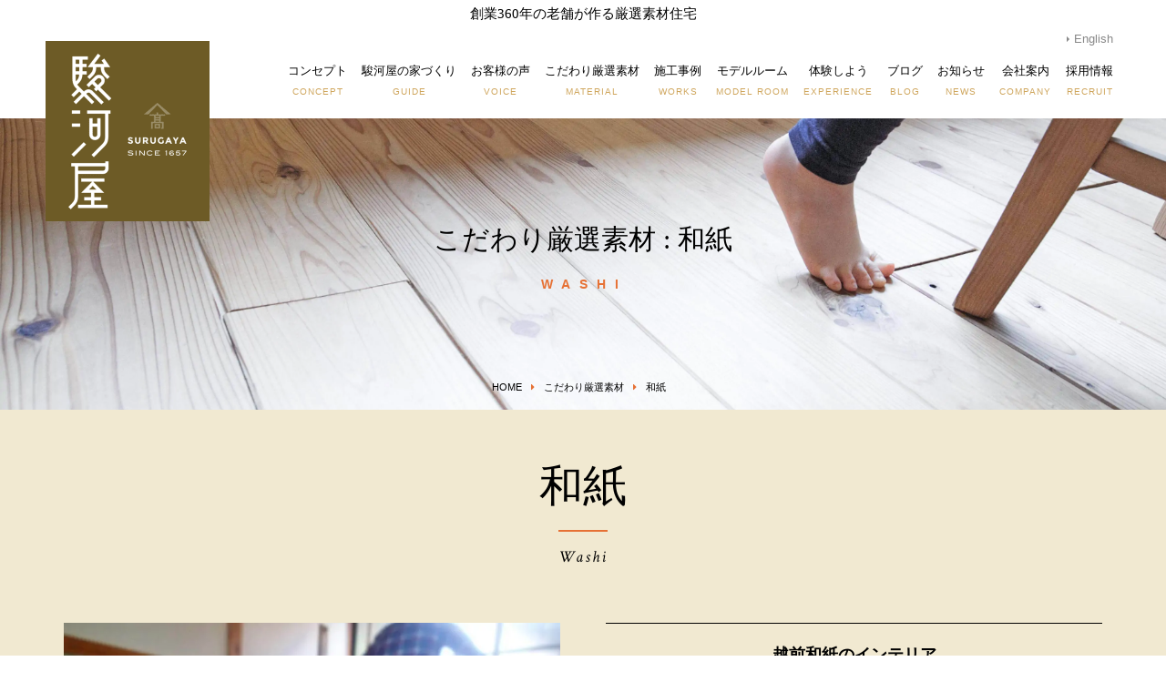

--- FILE ---
content_type: text/html; charset=UTF-8
request_url: https://surugaya-life.jp/material/washi/
body_size: 15294
content:
<!DOCTYPE html>
<html lang="ja">
<head>
  <meta charset="utf-8">
    <meta http-equiv="X-UA-Compatible" content="IE=edge,chrome=1">
  <meta name="viewport" content="width=device-width, initial-scale=1">
  
  <!-- Page Title -->
  <title>越前和紙・土佐和紙の手漉き和紙｜壁紙・ふすま・照明器具｜自然素材リノベーション（フルリフォーム）駿河屋</title>
  <!-- /Page Title -->

  <!-- Description -->
  <meta name="description" content="駿河屋では、越前和紙や土佐和紙の手漉き和紙を壁紙やふすま紙、照明器具に使うことができます。冬場の結露や、梅雨時期のカビ防止にも。シックハウスの原因になるホルムアルデヒドなどの人体に有害な揮発性物質を発生させません。こだわりの自然素材・天然素材（珪藻土・無垢・無添加・漆喰・い草・畳・和紙・塗料・布クロスなど）を使った無垢の家の注文住宅・リノベーション（フルリフォーム）・健康住宅なら東京都墨田区の駿河屋。">
  <!-- /Description -->

  <meta name="keywords" content="和紙,調湿効果,シックハウス,ホルムアルデヒド,揮発性物質,駿河屋,自然素材,リノベーション（フルリフォーム）,注文住宅,健康住宅,珪藻土,無垢,無添加,天然素材,漆喰,墨田区,東京都" />
  <meta name="classification" content="architecture,renovation,business,website,blog" />
  <meta name="Copyright" content="©Surugaya Inc."/>

  <!-- for smartphone -->
  <link href="https://surugaya-life.jp/" rel="alternate" media="only screen and (max-width: 640px)" />
  <link href="https://surugaya-life.jp/wp-content/themes/surugaya/images/152x152.jpg" rel="apple-touch-icon" sizes="152x152" />

  <!-- Facebook -->
  <meta property="og:title" content="和紙 | 家づくりをきっかけに「体と心がよろこぶ暮らし」を考える。駿河屋は、感動を創造する建築会社です。"/>
  <meta property="og:type" content="bussiness,website"/>
  <meta property="og:url" content="https://surugaya-life.jp/material/washi/" />
      <meta property="og:description" content="駿河屋では、越前和紙や土佐和紙の手漉き和紙を壁紙やふすま紙、照明器具に使うことができます。冬場の結露や、梅雨時期のカビ防止にも。シックハウスの原因になるホルムアルデヒドなどの人体に有害な揮発性物質を発生させません。こだわりの自然素材・天然素材（珪藻土・無垢・無添加・漆喰・い草・畳・和紙・塗料・布クロスなど）を使った無垢の家の注文住宅・リノベーション（フルリフォーム）・健康住宅なら東京都墨田区の駿河屋。"/>
    <meta property="og:site_name" content="駿河屋 | 自然素材・天然素材を使った注文住宅・リノベーション（リフォーム）・健康住宅なら東京都墨田区の駿河屋"/>
  <meta property="og:image" content="https://surugaya-life.jp/wp-content/uploads/2023/04/20180528_069-1200x630.jpg">

  <!-- Third Party Preload -->
  <meta http-equiv='x-dns-prefetch-control' content='on'>
  <link rel="dns-prefetch" href="//www.gstatic.com">
  <link rel="dns-prefetch" href="//ajax.googleapis.com">
  <link rel="dns-prefetch" href="//maps.googleapis.com">
  <link rel="dns-prefetch" href="//www.google.com">
  <link rel="dns-prefetch" href="//connect.facebook.net">
  <link rel="dns-prefetch" href="//www.googletagmanager.com">
  <link rel="dns-prefetch" href="//www.google-analytics.com">
  <link rel="preconnect" href="https://ajax.googleapis.com/ajax/libs/jquery/1.11.3/jquery.min.js">
  <link rel="preconnect" href="https://maps.googleapis.com/maps-api-v3/api/js/45/5/controls.js">
  <link rel="preconnect" href="https://maps.googleapis.com/maps-api-v3/api/js/45/5/map.js">
  <link rel="preconnect" href="https://maps.googleapis.com/maps-api-v3/api/js/45/5/common.js">
  <link rel="preconnect" href="https://maps.googleapis.com/maps/api/js?key=AIzaSyAUVASPASXz7GZNY6U4LxbYhg4MMp1ShjU">
  <link rel="preconnect" href="https://maps.googleapis.com/maps/api/js/ViewportInfoService.GetViewportInfo?1m6&1m2&1d35.626783664730944&2d139.70828561358812&2m2&1d35.79962095637518&2d139.90342449125095&2u13&4sen-US&5e0&6sm%40563000000&7b0&8e0&12e2&callback=_xdc_._280itc&key=AIzaSyAUVASPASXz7GZNY6U4LxbYhg4MMp1ShjU&token=180">
  <link rel="preconnect" href="https://connect.facebook.net/ja_JP/sdk.js?hash=f8fb20d34c98d55a9e270f5532089c5c">
  <link rel="preconnect" href="https://connect.facebook.net/signals/config/223241792777625?v=2.9.43&r=stable">
  <link rel="preconnect" href="https://connect.facebook.net/signals/config/471972816504299?v=2.9.43&r=stable">
  <link rel="preconnect" href="https://connect.facebook.net/en_US/fbevents.js">
  <link rel="preconnect" href="https://www.googletagmanager.com/gtm.js?id=GTM-N3PPBD6">
  <link rel="preconnect" href="https://www.google-analytics.com/analytics.js">
  
  <!-- Google Maps API の Robotoフォントを抑制 -->
  <script>
    const head = document.getElementsByTagName('head')[0]
    const insertBefore = head.insertBefore
    head.insertBefore = (newElement, referenceElement) => {
      if (newElement.href && newElement.href.indexOf('https://fonts.googleapis.com/css?family=Roboto') === 0)
        return
      insertBefore.call(head, newElement, referenceElement)
    }
  </script>
  <!-- /Google Maps API の Robotoフォントを抑制 -->

  <!-- Google Tag Manager -->
  <script>(function(w,d,s,l,i){w[l]=w[l]||[];w[l].push({'gtm.start':
  new Date().getTime(),event:'gtm.js'});var f=d.getElementsByTagName(s)[0],
  j=d.createElement(s),dl=l!='dataLayer'?'&l='+l:'';j.async=true;j.src=
  'https://www.googletagmanager.com/gtm.js?id='+i+dl;f.parentNode.insertBefore(j,f);
  })(window,document,'script','dataLayer','GTM-N3PPBD6');</script>
  <!-- End Google Tag Manager -->

  
<!-- Facebook Pixel Code -->
<script>
  !function(f,b,e,v,n,t,s)
  {if(f.fbq)return;n=f.fbq=function(){n.callMethod?
  n.callMethod.apply(n,arguments):n.queue.push(arguments)};
  if(!f._fbq)f._fbq=n;n.push=n;n.loaded=!0;n.version='2.0';
  n.queue=[];t=b.createElement(e);t.async=!0;
  t.src=v;s=b.getElementsByTagName(e)[0];
  s.parentNode.insertBefore(t,s)}(window, document,'script',
  'https://connect.facebook.net/en_US/fbevents.js');
  fbq('init', '223241792777625'); // Added by Radical Support
  fbq('init', '471972816504299'); // Old pixel ID
  fbq('track', 'PageView');
    </script>
<noscript><img height="1" width="1" style="display:none"
  src="https://www.facebook.com/tr?id=223241792777625&ev=PageView&noscript=1"
/></noscript>
<!-- End Facebook Pixel Code -->

  <meta name='robots' content='max-image-preview:large' />
<link rel='dns-prefetch' href='//secure.gravatar.com' />
<link rel='dns-prefetch' href='//stats.wp.com' />
<link rel='dns-prefetch' href='//v0.wordpress.com' />
<link rel="alternate" type="application/rss+xml" title="駿河屋 | 自然素材・天然素材を使った注文住宅・リノベーション（リフォーム）・健康住宅なら東京都墨田区の駿河屋 &raquo; フィード" href="https://surugaya-life.jp/feed/" />
<link rel="alternate" type="application/rss+xml" title="駿河屋 | 自然素材・天然素材を使った注文住宅・リノベーション（リフォーム）・健康住宅なら東京都墨田区の駿河屋 &raquo; コメントフィード" href="https://surugaya-life.jp/comments/feed/" />
<link rel="alternate" title="oEmbed (JSON)" type="application/json+oembed" href="https://surugaya-life.jp/wp-json/oembed/1.0/embed?url=https%3A%2F%2Fsurugaya-life.jp%2Fmaterial%2Fwashi%2F" />
<link rel="alternate" title="oEmbed (XML)" type="text/xml+oembed" href="https://surugaya-life.jp/wp-json/oembed/1.0/embed?url=https%3A%2F%2Fsurugaya-life.jp%2Fmaterial%2Fwashi%2F&#038;format=xml" />
<style id='wp-img-auto-sizes-contain-inline-css' type='text/css'>
img:is([sizes=auto i],[sizes^="auto," i]){contain-intrinsic-size:3000px 1500px}
/*# sourceURL=wp-img-auto-sizes-contain-inline-css */
</style>
<link rel='stylesheet' id='wp-block-library-css' href='https://surugaya-life.jp/wp-includes/css/dist/block-library/style.min.css?ver=6.9' type='text/css' media='all' />
<style id='classic-theme-styles-inline-css' type='text/css'>
/*! This file is auto-generated */
.wp-block-button__link{color:#fff;background-color:#32373c;border-radius:9999px;box-shadow:none;text-decoration:none;padding:calc(.667em + 2px) calc(1.333em + 2px);font-size:1.125em}.wp-block-file__button{background:#32373c;color:#fff;text-decoration:none}
/*# sourceURL=/wp-includes/css/classic-themes.min.css */
</style>
<link rel='stylesheet' id='mediaelement-css' href='https://surugaya-life.jp/wp-includes/js/mediaelement/mediaelementplayer-legacy.min.css?ver=4.2.17' type='text/css' media='all' />
<link rel='stylesheet' id='wp-mediaelement-css' href='https://surugaya-life.jp/wp-includes/js/mediaelement/wp-mediaelement.min.css?ver=6.9' type='text/css' media='all' />
<style id='jetpack-sharing-buttons-style-inline-css' type='text/css'>
.jetpack-sharing-buttons__services-list{display:flex;flex-direction:row;flex-wrap:wrap;gap:0;list-style-type:none;margin:5px;padding:0}.jetpack-sharing-buttons__services-list.has-small-icon-size{font-size:12px}.jetpack-sharing-buttons__services-list.has-normal-icon-size{font-size:16px}.jetpack-sharing-buttons__services-list.has-large-icon-size{font-size:24px}.jetpack-sharing-buttons__services-list.has-huge-icon-size{font-size:36px}@media print{.jetpack-sharing-buttons__services-list{display:none!important}}.editor-styles-wrapper .wp-block-jetpack-sharing-buttons{gap:0;padding-inline-start:0}ul.jetpack-sharing-buttons__services-list.has-background{padding:1.25em 2.375em}
/*# sourceURL=https://surugaya-life.jp/wp-content/plugins/jetpack/_inc/blocks/sharing-buttons/view.css */
</style>
<style id='global-styles-inline-css' type='text/css'>
:root{--wp--preset--aspect-ratio--square: 1;--wp--preset--aspect-ratio--4-3: 4/3;--wp--preset--aspect-ratio--3-4: 3/4;--wp--preset--aspect-ratio--3-2: 3/2;--wp--preset--aspect-ratio--2-3: 2/3;--wp--preset--aspect-ratio--16-9: 16/9;--wp--preset--aspect-ratio--9-16: 9/16;--wp--preset--color--black: #000000;--wp--preset--color--cyan-bluish-gray: #abb8c3;--wp--preset--color--white: #ffffff;--wp--preset--color--pale-pink: #f78da7;--wp--preset--color--vivid-red: #cf2e2e;--wp--preset--color--luminous-vivid-orange: #ff6900;--wp--preset--color--luminous-vivid-amber: #fcb900;--wp--preset--color--light-green-cyan: #7bdcb5;--wp--preset--color--vivid-green-cyan: #00d084;--wp--preset--color--pale-cyan-blue: #8ed1fc;--wp--preset--color--vivid-cyan-blue: #0693e3;--wp--preset--color--vivid-purple: #9b51e0;--wp--preset--gradient--vivid-cyan-blue-to-vivid-purple: linear-gradient(135deg,rgb(6,147,227) 0%,rgb(155,81,224) 100%);--wp--preset--gradient--light-green-cyan-to-vivid-green-cyan: linear-gradient(135deg,rgb(122,220,180) 0%,rgb(0,208,130) 100%);--wp--preset--gradient--luminous-vivid-amber-to-luminous-vivid-orange: linear-gradient(135deg,rgb(252,185,0) 0%,rgb(255,105,0) 100%);--wp--preset--gradient--luminous-vivid-orange-to-vivid-red: linear-gradient(135deg,rgb(255,105,0) 0%,rgb(207,46,46) 100%);--wp--preset--gradient--very-light-gray-to-cyan-bluish-gray: linear-gradient(135deg,rgb(238,238,238) 0%,rgb(169,184,195) 100%);--wp--preset--gradient--cool-to-warm-spectrum: linear-gradient(135deg,rgb(74,234,220) 0%,rgb(151,120,209) 20%,rgb(207,42,186) 40%,rgb(238,44,130) 60%,rgb(251,105,98) 80%,rgb(254,248,76) 100%);--wp--preset--gradient--blush-light-purple: linear-gradient(135deg,rgb(255,206,236) 0%,rgb(152,150,240) 100%);--wp--preset--gradient--blush-bordeaux: linear-gradient(135deg,rgb(254,205,165) 0%,rgb(254,45,45) 50%,rgb(107,0,62) 100%);--wp--preset--gradient--luminous-dusk: linear-gradient(135deg,rgb(255,203,112) 0%,rgb(199,81,192) 50%,rgb(65,88,208) 100%);--wp--preset--gradient--pale-ocean: linear-gradient(135deg,rgb(255,245,203) 0%,rgb(182,227,212) 50%,rgb(51,167,181) 100%);--wp--preset--gradient--electric-grass: linear-gradient(135deg,rgb(202,248,128) 0%,rgb(113,206,126) 100%);--wp--preset--gradient--midnight: linear-gradient(135deg,rgb(2,3,129) 0%,rgb(40,116,252) 100%);--wp--preset--font-size--small: 13px;--wp--preset--font-size--medium: 20px;--wp--preset--font-size--large: 36px;--wp--preset--font-size--x-large: 42px;--wp--preset--spacing--20: 0.44rem;--wp--preset--spacing--30: 0.67rem;--wp--preset--spacing--40: 1rem;--wp--preset--spacing--50: 1.5rem;--wp--preset--spacing--60: 2.25rem;--wp--preset--spacing--70: 3.38rem;--wp--preset--spacing--80: 5.06rem;--wp--preset--shadow--natural: 6px 6px 9px rgba(0, 0, 0, 0.2);--wp--preset--shadow--deep: 12px 12px 50px rgba(0, 0, 0, 0.4);--wp--preset--shadow--sharp: 6px 6px 0px rgba(0, 0, 0, 0.2);--wp--preset--shadow--outlined: 6px 6px 0px -3px rgb(255, 255, 255), 6px 6px rgb(0, 0, 0);--wp--preset--shadow--crisp: 6px 6px 0px rgb(0, 0, 0);}:where(.is-layout-flex){gap: 0.5em;}:where(.is-layout-grid){gap: 0.5em;}body .is-layout-flex{display: flex;}.is-layout-flex{flex-wrap: wrap;align-items: center;}.is-layout-flex > :is(*, div){margin: 0;}body .is-layout-grid{display: grid;}.is-layout-grid > :is(*, div){margin: 0;}:where(.wp-block-columns.is-layout-flex){gap: 2em;}:where(.wp-block-columns.is-layout-grid){gap: 2em;}:where(.wp-block-post-template.is-layout-flex){gap: 1.25em;}:where(.wp-block-post-template.is-layout-grid){gap: 1.25em;}.has-black-color{color: var(--wp--preset--color--black) !important;}.has-cyan-bluish-gray-color{color: var(--wp--preset--color--cyan-bluish-gray) !important;}.has-white-color{color: var(--wp--preset--color--white) !important;}.has-pale-pink-color{color: var(--wp--preset--color--pale-pink) !important;}.has-vivid-red-color{color: var(--wp--preset--color--vivid-red) !important;}.has-luminous-vivid-orange-color{color: var(--wp--preset--color--luminous-vivid-orange) !important;}.has-luminous-vivid-amber-color{color: var(--wp--preset--color--luminous-vivid-amber) !important;}.has-light-green-cyan-color{color: var(--wp--preset--color--light-green-cyan) !important;}.has-vivid-green-cyan-color{color: var(--wp--preset--color--vivid-green-cyan) !important;}.has-pale-cyan-blue-color{color: var(--wp--preset--color--pale-cyan-blue) !important;}.has-vivid-cyan-blue-color{color: var(--wp--preset--color--vivid-cyan-blue) !important;}.has-vivid-purple-color{color: var(--wp--preset--color--vivid-purple) !important;}.has-black-background-color{background-color: var(--wp--preset--color--black) !important;}.has-cyan-bluish-gray-background-color{background-color: var(--wp--preset--color--cyan-bluish-gray) !important;}.has-white-background-color{background-color: var(--wp--preset--color--white) !important;}.has-pale-pink-background-color{background-color: var(--wp--preset--color--pale-pink) !important;}.has-vivid-red-background-color{background-color: var(--wp--preset--color--vivid-red) !important;}.has-luminous-vivid-orange-background-color{background-color: var(--wp--preset--color--luminous-vivid-orange) !important;}.has-luminous-vivid-amber-background-color{background-color: var(--wp--preset--color--luminous-vivid-amber) !important;}.has-light-green-cyan-background-color{background-color: var(--wp--preset--color--light-green-cyan) !important;}.has-vivid-green-cyan-background-color{background-color: var(--wp--preset--color--vivid-green-cyan) !important;}.has-pale-cyan-blue-background-color{background-color: var(--wp--preset--color--pale-cyan-blue) !important;}.has-vivid-cyan-blue-background-color{background-color: var(--wp--preset--color--vivid-cyan-blue) !important;}.has-vivid-purple-background-color{background-color: var(--wp--preset--color--vivid-purple) !important;}.has-black-border-color{border-color: var(--wp--preset--color--black) !important;}.has-cyan-bluish-gray-border-color{border-color: var(--wp--preset--color--cyan-bluish-gray) !important;}.has-white-border-color{border-color: var(--wp--preset--color--white) !important;}.has-pale-pink-border-color{border-color: var(--wp--preset--color--pale-pink) !important;}.has-vivid-red-border-color{border-color: var(--wp--preset--color--vivid-red) !important;}.has-luminous-vivid-orange-border-color{border-color: var(--wp--preset--color--luminous-vivid-orange) !important;}.has-luminous-vivid-amber-border-color{border-color: var(--wp--preset--color--luminous-vivid-amber) !important;}.has-light-green-cyan-border-color{border-color: var(--wp--preset--color--light-green-cyan) !important;}.has-vivid-green-cyan-border-color{border-color: var(--wp--preset--color--vivid-green-cyan) !important;}.has-pale-cyan-blue-border-color{border-color: var(--wp--preset--color--pale-cyan-blue) !important;}.has-vivid-cyan-blue-border-color{border-color: var(--wp--preset--color--vivid-cyan-blue) !important;}.has-vivid-purple-border-color{border-color: var(--wp--preset--color--vivid-purple) !important;}.has-vivid-cyan-blue-to-vivid-purple-gradient-background{background: var(--wp--preset--gradient--vivid-cyan-blue-to-vivid-purple) !important;}.has-light-green-cyan-to-vivid-green-cyan-gradient-background{background: var(--wp--preset--gradient--light-green-cyan-to-vivid-green-cyan) !important;}.has-luminous-vivid-amber-to-luminous-vivid-orange-gradient-background{background: var(--wp--preset--gradient--luminous-vivid-amber-to-luminous-vivid-orange) !important;}.has-luminous-vivid-orange-to-vivid-red-gradient-background{background: var(--wp--preset--gradient--luminous-vivid-orange-to-vivid-red) !important;}.has-very-light-gray-to-cyan-bluish-gray-gradient-background{background: var(--wp--preset--gradient--very-light-gray-to-cyan-bluish-gray) !important;}.has-cool-to-warm-spectrum-gradient-background{background: var(--wp--preset--gradient--cool-to-warm-spectrum) !important;}.has-blush-light-purple-gradient-background{background: var(--wp--preset--gradient--blush-light-purple) !important;}.has-blush-bordeaux-gradient-background{background: var(--wp--preset--gradient--blush-bordeaux) !important;}.has-luminous-dusk-gradient-background{background: var(--wp--preset--gradient--luminous-dusk) !important;}.has-pale-ocean-gradient-background{background: var(--wp--preset--gradient--pale-ocean) !important;}.has-electric-grass-gradient-background{background: var(--wp--preset--gradient--electric-grass) !important;}.has-midnight-gradient-background{background: var(--wp--preset--gradient--midnight) !important;}.has-small-font-size{font-size: var(--wp--preset--font-size--small) !important;}.has-medium-font-size{font-size: var(--wp--preset--font-size--medium) !important;}.has-large-font-size{font-size: var(--wp--preset--font-size--large) !important;}.has-x-large-font-size{font-size: var(--wp--preset--font-size--x-large) !important;}
:where(.wp-block-post-template.is-layout-flex){gap: 1.25em;}:where(.wp-block-post-template.is-layout-grid){gap: 1.25em;}
:where(.wp-block-term-template.is-layout-flex){gap: 1.25em;}:where(.wp-block-term-template.is-layout-grid){gap: 1.25em;}
:where(.wp-block-columns.is-layout-flex){gap: 2em;}:where(.wp-block-columns.is-layout-grid){gap: 2em;}
:root :where(.wp-block-pullquote){font-size: 1.5em;line-height: 1.6;}
/*# sourceURL=global-styles-inline-css */
</style>
<link rel='stylesheet' id='contact-form-7-css' href='https://surugaya-life.jp/wp-content/plugins/contact-form-7/includes/css/styles.css?ver=6.1.4' type='text/css' media='all' />
<link rel='stylesheet' id='contact-form-7-confirm-css' href='https://surugaya-life.jp/wp-content/plugins/contact-form-7-add-confirm/includes/css/styles.css?ver=5.1' type='text/css' media='all' />
<link rel='stylesheet' id='toc-screen-css' href='https://surugaya-life.jp/wp-content/plugins/table-of-contents-plus/screen.min.css?ver=2411.1' type='text/css' media='all' />
<link rel='stylesheet' id='common_style-css' href='https://surugaya-life.jp/wp-content/themes/surugaya/css/common.css?ver=20251225' type='text/css' media='all' />
<link rel='stylesheet' id='adjust_style-css' href='https://surugaya-life.jp/wp-content/themes/surugaya/css/adjust.css?ver=20251225' type='text/css' media='all' />
<link rel='stylesheet' id='my_style-css' href='https://surugaya-life.jp/wp-content/themes/surugaya/style.css?ver=20251225' type='text/css' media='all' />
<link rel='stylesheet' id='imc_style-css' href='https://surugaya-life.jp/wp-content/themes/surugaya/css/imc.css?ver=20251225' type='text/css' media='all' />
<link rel='stylesheet' id='font_awesome_style-css' href='https://surugaya-life.jp/wp-content/themes/surugaya/css/font-awesome.css?ver=20251225' type='text/css' media='all' />
<link rel='stylesheet' id='plugnin_style-css' href='https://surugaya-life.jp/wp-content/themes/surugaya/css/plugin.css?ver=20251225' type='text/css' media='all' />

<script>
if (document.location.protocol != "https:") {
    document.location = document.URL.replace(/^http:/i, "https:");
}
</script>
<script type="text/javascript" src="https://surugaya-life.jp/wp-includes/js/jquery/jquery.min.js?ver=3.7.1" id="jquery-core-js"></script>
<script type="text/javascript" src="https://surugaya-life.jp/wp-includes/js/jquery/jquery-migrate.min.js?ver=3.4.1" id="jquery-migrate-js"></script>
<link rel="https://api.w.org/" href="https://surugaya-life.jp/wp-json/" /><link rel="alternate" title="JSON" type="application/json" href="https://surugaya-life.jp/wp-json/wp/v2/pages/28222" /><link rel="EditURI" type="application/rsd+xml" title="RSD" href="https://surugaya-life.jp/xmlrpc.php?rsd" />
<link rel='shortlink' href='https://wp.me/P9Y7zy-7lc' />
<script>document.createElement( "picture" );if(!window.HTMLPictureElement && document.addEventListener) {window.addEventListener("DOMContentLoaded", function() {var s = document.createElement("script");s.src = "https://surugaya-life.jp/wp-content/plugins/webp-express/js/picturefill.min.js";document.body.appendChild(s);});}</script>	<style>img#wpstats{display:none}</style>
		<link rel="shortcut icon" type="image/x-icon" href="https://surugaya-life.jp/wp-content/themes/surugaya/images/favicon.png" />

<!-- Jetpack Open Graph Tags -->
<meta property="og:type" content="article" />
<meta property="og:title" content="和紙" />
<meta property="og:url" content="https://surugaya-life.jp/material/washi/" />
<meta property="og:description" content="和紙Washi 越前和紙のインテリア 駿河屋では、越前和紙や土佐和紙の手漉き和紙を壁紙やふすま紙、照明器具に使&hellip;" />
<meta property="article:published_time" content="2016-11-20T07:05:17+00:00" />
<meta property="article:modified_time" content="2019-02-13T02:16:20+00:00" />
<meta property="og:site_name" content="駿河屋 | 自然素材・天然素材を使った注文住宅・リノベーション（リフォーム）・健康住宅なら東京都墨田区の駿河屋" />
<meta property="og:image" content="https://s0.wp.com/i/blank.jpg" />
<meta property="og:image:width" content="200" />
<meta property="og:image:height" content="200" />
<meta property="og:image:alt" content="" />
<meta property="og:locale" content="ja_JP" />
<meta name="twitter:text:title" content="和紙" />
<meta name="twitter:card" content="summary" />

<!-- End Jetpack Open Graph Tags -->

  <!-- 画像の先読み -->
  <link rel="preload" href="https://surugaya-life.jp/wp-content/themes/surugaya/images/misc_mv_bg_img.jpg" as="image">

</head>

<!-- class="wp-singular page-template page-template-page-material page-template-page-material-php page page-id-28222 page-child parent-pageid-23402 wp-theme-surugaya" -->
<body data-rsssl=1 class="misc home__yohaku">

  <!-- Google Tag Manager (noscript) -->
  <noscript><iframe src="https://www.googletagmanager.com/ns.html?id=GTM-N3PPBD6"
  height="0" width="0" style="display:none;visibility:hidden"></iframe></noscript>
  <!-- End Google Tag Manager (noscript) -->

  
  <!-- FacebookSDK -->
  <div id="fb-root"></div>
  <script>(function(d, s, id) {
    var js, fjs = d.getElementsByTagName(s)[0];
    if (d.getElementById(id)) return;
    js = d.createElement(s); js.id = id;
    js.src = "//connect.facebook.net/ja_JP/sdk.js#xfbml=1&version=v2.8";
    fjs.parentNode.insertBefore(js, fjs);
  }(document, 'script', 'facebook-jssdk'));</script>
  <!-- /FacebookSDK -->

  <script src="https://apis.google.com/js/platform.js" async defer>{lang: 'ja'}</script>

  
      <header id="header">
      <div class="header__description mincho">創業360年の老舗が作る厳選素材住宅</div>
      <div class="inner">
        <h1 class="logo">
          <a href="https://surugaya-life.jp">
            <figure>
              <picture><source srcset="https://surugaya-life.jp/wp-content/webp-express/webp-images/themes/surugaya/images/logo_02.png.webp" type="image/webp"><img loading="lazy" src="https://surugaya-life.jp/wp-content/themes/surugaya/images/logo_02.png" alt="和紙 | こだわりの自然素材・天然素材（珪藻土・無垢・無添加・漆喰・い草・畳・和紙・塗料・布クロスなど）を使った注文住宅・リノベーション（フルリフォーム）・健康住宅なら東京都墨田区の駿河屋" title="こだわりの自然素材・天然素材（珪藻土・無垢・無添加・漆喰・い草・畳・和紙・塗料・布クロスなど）を使った注文住宅・リノベーション（フルリフォーム）・健康住宅なら東京都墨田区の駿河屋" class="pc_dspl webpexpress-processed"></picture>
              <picture><source srcset="https://surugaya-life.jp/wp-content/webp-express/webp-images/themes/surugaya/images/logo_sp.png.webp" type="image/webp"><img loading="lazy" src="https://surugaya-life.jp/wp-content/themes/surugaya/images/logo_sp.png" alt="和紙 | こだわりの自然素材・天然素材（珪藻土・無垢・無添加・漆喰・い草・畳・和紙・塗料・布クロスなど）を使った注文住宅・リノベーション（フルリフォーム）・健康住宅なら東京都墨田区の駿河屋" title="こだわりの自然素材・天然素材（珪藻土・無垢・無添加・漆喰・い草・畳・和紙・塗料・布クロスなど）を使った注文住宅・リノベーション（フルリフォーム）・健康住宅なら東京都墨田区の駿河屋" class="sp_dspl webpexpress-processed"></picture>
            </figure>
          </a>
        </h1>
        <div class="fixlink"><a href="https://surugaya-life.jp"></a></div>
        <div class="englink englink_pc"><a href="https://surugaya-life.jp/pdf/About_Surugaya.pdf" target="_blank">English</a></div>
        <nav class="gnav mincho">
          <ul class="cf">
            <li class="subMenu">
              <a href="https://surugaya-life.jp/concept/spirit/" class="cf">コンセプト<span>CONCEPT</span></a>
              <ul class="cf">
                <li><a href="https://surugaya-life.jp/concept/spirit/">駿河屋の想い</a></li>
                <li><a href="https://surugaya-life.jp/concept/offer/">私達の欲しい！を皆様に</a></li>
                <li><a href="https://surugaya-life.jp/concept/safety/">天然素材で安心安全な住まいづくり</a></li>
                <li><a href="https://surugaya-life.jp/concept/environment/">住環境の大切さ</a></li>
                <li><a href="https://surugaya-life.jp/concept/life/">衣食住について</a></li>
              </ul>
            </li>
            <li class="subMenu">
              <a href="https://surugaya-life.jp/guide/renovation/" class="cf">駿河屋の家づくり<span>GUIDE</span></a>
              <ul class="cf">
                <li><a href="https://surugaya-life.jp/guide/house/">新築住宅</a></li>
                <li><a href="https://surugaya-life.jp/guide/renovation/">リノベーション</a></li>
                <li><a href="https://surugaya-life.jp/guide/realestate/">不動産さがし</a></li>
                <li><a href="https://surugaya-life.jp/guide/compass/">家づくりの羅針盤</a></li>
                <li><a href="https://surugaya-life.jp/guide/flow/">完成までの流れ</a></li>
                <!-- <li><a href="https://surugaya-life.jp/construction-management-system/">施工管理システム</a></li> -->
                <li><a href="https://surugaya-life.jp/guide/relieved/">15の安心施工</a></li>
                <li><a href="https://surugaya-life.jp/guide/airtight/">遮熱・断熱について</a></li>
                <li><a href="https://surugaya-life.jp/guide/earthquake/">地震対策</a></li>
                <li><a href="https://surugaya-life.jp/guide/price/">参考料金表</a></li>
                <li><a href="https://surugaya-life.jp/guide/interior/">オーダーメイド家具・インテリア</a></li>
                <li><a href="https://surugaya-life.jp/faq/">よくある質問</a></li>
              </ul>
            </li>
            <li><a href="https://surugaya-life.jp/voice/">お客様の声<span>VOICE</span></a></li>
            <li class="subMenu">
              <a href="https://surugaya-life.jp/material/" class="cf">こだわり厳選素材<span>MATERIAL</span></a>
              <ul class="cf">
                <li><a href="https://surugaya-life.jp/material/">素材について</a></li>
                <li><a href="https://surugaya-life.jp/material/wood/">木材・無垢フローリング</a></li>
                <li><a href="https://surugaya-life.jp/material/keisodo/">珪藻土</a></li>
                <li><a href="https://surugaya-life.jp/material/shikkui/">漆喰仕上げ</a></li>
                <li><a href="https://surugaya-life.jp/material/cloth/">布・クロス</a></li>
                <li><a href="https://surugaya-life.jp/material/tatami/">畳</a></li>
                <li><a href="https://surugaya-life.jp/material/paint/">塗料</a></li>
                <li><a href="https://surugaya-life.jp/material/washi/">和紙</a></li>
              </ul>
            </li>
            <li><a href="https://surugaya-life.jp/works/">施工事例<span>WORKS</span></a></li>
            <li class="subMenu">
              <a href="https://surugaya-life.jp/modelroom/guide/" class="cf">モデルルーム<span>MODEL ROOM</span></a>
              <ul class="cf">
                <li><a href="https://surugaya-life.jp/modelroom/guide/">モデルルーム「空まめの木」</a></li>
                <li><a href="https://surugaya-life.jp/modelroom/voice/">宿泊体感者の声</a></li>
              </ul>
            </li>
            <li class="subMenu">
              <a href="https://surugaya-life.jp/experience/seminar/" class="cf">体験しよう<span>EXPERIENCE</span></a>
              <ul class="cf">
                <li><a href="https://surugaya-life.jp/experience/seminar/">自然素材セミナー</a></li>
                <li><a href="https://surugaya-life.jp/experience/goforest/">ご自身で木を伐る家づくり</a></li>
                <li><a href="https://surugaya-life.jp/experience/shop/">ナチュラルショップ「空まめの木」</a></li>
                <li><a href="https://surugaya-life.jp/experience/community/">自然派コミュニティ「つちからの会」</a></li>
              </ul>
            </li>
            <li><a href="https://surugaya-life.jp/blog/">ブログ<span>BLOG</span></a></li>
            <li class="subMenu last">
              <a href="https://surugaya-life.jp/news/" class="cf">お知らせ<span>NEWS</span></a>
              <ul class="cf">
                <li><a href="https://surugaya-life.jp/news/">お知らせ</a></li>
                <li><a href="https://surugaya-life.jp/event/">イベント</a></li>
                <li><a href="https://surugaya-life.jp/media/">メディア掲載実績</a></li>
                <li><a href="https://surugaya-life.jp/letter/">ニュースレター「するがのもり通信」</a></li>
              </ul>
            </li>
            <li class="subMenu last">
              <a href="https://surugaya-life.jp/company/profile/" class="cf">会社案内<span>COMPANY</span></a>
              <ul class="cf">
                <li><a href="https://surugaya-life.jp/company/access/">アクセス</a></li>
                <li><a href="https://surugaya-life.jp/company/staff/">スタッフ紹介</a></li>
                <li><a href="https://surugaya-life.jp/company/profile/">会社概要</a></li>
                <li><a href="https://surugaya-life.jp/contact/">お問い合わせ・資料請求</a></li>
                <li><a href="https://surugaya-life.jp/company/recruit/">協力会社募集</a></li>
                <li><a href="https://surugaya-life.jp/company/history/">創業1657年駿河屋の歴史</a></li>
                <li><a href="https://surugaya-life.jp/company/anniversary/">創業360周年記念</a></li>
              </ul>
            </li>
            <li class="subMenu last">
              <a href="https://surugaya-life.jp/recruit/" target="blank" class="cf">採用情報<span>RECRUIT</span></a>
            </li>
          </ul>
        </nav>
        <div class="sp_btn">
          <a href="https://surugaya-life.jp/contact/">
            <figure>
              <picture><source srcset="https://surugaya-life.jp/wp-content/webp-express/webp-images/themes/surugaya/images/sp_head_btn.png.webp" type="image/webp"><img loading="lazy" src="https://surugaya-life.jp/wp-content/themes/surugaya/images/sp_head_btn.png" alt="" class="webpexpress-processed"></picture>
            </figure>
          </a>
        </div>
        <div class="humberger"></div>
      </div>
    </header>
            <div id="mainVisual" class="cover">
      <h2 class="pageTitle">こだわり厳選素材 : 和紙<span>WASHI</span></h2>
      <div class="crumbs">
        <ul>
          <li><a href="/">HOME</a></li>
          <li><i class="fa fa-caret-right" aria-hidden="true"></i></li>
          <li><a href="/material/">こだわり厳選素材</a></li>
          <li><i class="fa fa-caret-right" aria-hidden="true"></i></li>
          <li>和紙</li>
        </ul>
      </div>
    </div>
    <div id="contents">
      <section id="pageWrap" class="section" style="padding-top:0px;">
        <div class="color_bg">
<div class="container">
<div class="row">
<div class="col-sm-12">
<h1 class="lead mincho border min">和紙<br><span>Washi</span></h1>
</div>
</div>
<div class="row mB50">
<div class="col-sm-6"><figure><picture><source srcset="https://surugaya-life.jp/wp-content/webp-express/webp-images/themes/surugaya/images/washi_01.jpg.webp" type="image/webp"><img decoding="async" src="https://surugaya-life.jp/wp-content/themes/surugaya//images/washi_01.jpg" alt="駿河屋・こだわり厳然素材:和紙" class="webpexpress-processed"></picture></figure></div>
<div class="col-sm-6">
<h2 class="title border min">越前和紙のインテリア</h2>
<div class="text">駿河屋では、越前和紙や土佐和紙の手漉き和紙を壁紙やふすま紙、照明器具に使うことができます。
日本の三大和紙の産地と言えば、土佐（高知）と美濃（岐阜）と越前（福井）です。その中で、どの産地の和紙がいいかと聞かれても、それぞれに魅力があるため、産地では比べられません。襖などの大きなものは、二人で紙漉を行う越前、小ぶりな物を壁に重ねて貼る場合には土佐和紙と、使い分ける事もおすすめです。しかし、千五百年という長い歴史と最高の品質を誇る越前和紙は、今や世界に高く評価されています。脈々と受け継がれてきた和紙の文化を生活のなかで身近に感じていただけます。</div>
</div>
</div>
<div class="row mB50">
<div class="col-sm-6 col-sm-push-6"><figure><picture><source srcset="https://surugaya-life.jp/wp-content/webp-express/webp-images/themes/surugaya/images/washi_02.jpg.webp" type="image/webp"><img decoding="async" src="https://surugaya-life.jp/wp-content/themes/surugaya//images/washi_02.jpg" alt="駿河屋・こだわり厳然素材:和紙" class="webpexpress-processed"></picture></figure></div>
<div class="col-sm-6 col-sm-pull-6">
<h2 class="title border min">伝統の職人技から生まれる和紙</h2>
<div class="text">越前和紙の美しさは、清らかな水と厳しい冬の寒気の中で育てられてきました。手技による伝統の技法を施し、伝統を重んじながらも、その手触りや風合い、色彩は、私たちの暮らしの中にとりいれるよう進化してきました。駿河屋が取り扱っている和紙工房では、国内の素材にこだわり、昔ながらの行程をじっくりかけて、素晴らしい伝統技術を持った職人の腕で創っています。</div>
</div>
</div>
<div class="row mB50">
<div class="col-sm-6"><figure><picture><source srcset="https://surugaya-life.jp/wp-content/webp-express/webp-images/themes/surugaya/images/washi_03.jpg.webp" type="image/webp"><img decoding="async" src="https://surugaya-life.jp/wp-content/themes/surugaya//images/washi_03.jpg" alt="駿河屋・こだわり厳然素材:和紙" class="webpexpress-processed"></picture></figure></div>
<div class="col-sm-6">
<h2 class="title border min">優れた機能の和紙</h2>
<div class="text">和紙の原料は、楮（こうぞ）、みつまた、雁皮（がんぴ）の靭皮（植物の外皮の下にある柔らかな内皮）繊維を中心に使われてきました。それぞれに優れた特質があり、いずれも繊維が長くて強靱で、光沢があり、和紙の特徴である薄くて強い性質を表しています。
室内の湿度が高くなると水分を吸収し、乾燥すると発散させる調湿効果がありますので、冬場の結露や、梅雨時期のカビが発生しにくくなります。また、シックハウスの原因になるホルムアルデヒドなどの人体に有害な揮発性物質を発生させません。糊には澱粉糊を使用しますので、安心してご使用いただけます。</div>
</div>
</div>
</div>
</div>        <div class="container">
                        <div class="row">
    <div class="col-sm-4">
          </div>
    <div class="col-sm-4">
      <div class="btn std">
        <a href="/material/">こだわり厳然素材一覧</a>
      </div>
    </div>
    <div class="col-sm-4">
          </div>
  </div>
                      <div class="blockList">
            <div class="row">
              <h2 class="enTitle"><span>MATERIALS</span>厳選素材一覧</h2>
            </div>
            <div class="row">
              <div class="col-sm-4">
                <a href="/material/" class="alpha">
                  <figure><picture><source srcset="https://surugaya-life.jp/wp-content/webp-express/webp-images/themes/surugaya/images/material_thumb_top.jpg.webp" type="image/webp"><img src="https://surugaya-life.jp/wp-content/themes/surugaya/images/material_thumb_top.jpg" alt="駿河屋・こだわり厳然素材:素材について" class="circle webpexpress-processed"></picture></figure>
                  <h2 class="border">厳選素材について<i class="fa fa-caret-right" aria-hidden="true"></i></h2>
                </a>
              </div>
              <div class="col-sm-4">
                <a href="/material/wood/" class="alpha">
                  <figure><picture><source srcset="https://surugaya-life.jp/wp-content/webp-express/webp-images/themes/surugaya/images/material_thumb_01.jpg.webp" type="image/webp"><img src="https://surugaya-life.jp/wp-content/themes/surugaya/images/material_thumb_01.jpg" alt="駿河屋・こだわり厳然素材:木材・無垢フローリング" class="circle webpexpress-processed"></picture></figure>
                  <h2 class="border">木材・無垢フローリング<i class="fa fa-caret-right" aria-hidden="true"></i></h2>
                </a>
              </div>
              <div class="col-sm-4">
                <a href="/material/keisodo/" class="alpha">
                  <figure><picture><source srcset="https://surugaya-life.jp/wp-content/webp-express/webp-images/themes/surugaya/images/material_thumb_02.jpg.webp" type="image/webp"><img src="https://surugaya-life.jp/wp-content/themes/surugaya/images/material_thumb_02.jpg" alt="駿河屋・こだわり厳然素材:珪藻土" class="circle webpexpress-processed"></picture></figure>
                  <h2 class="border">珪藻土<i class="fa fa-caret-right" aria-hidden="true"></i></h2>
                </a>
              </div>
              <div class="col-sm-4">
                <a href="/material/shikkui/" class="alpha">
                  <figure><picture><source srcset="https://surugaya-life.jp/wp-content/webp-express/webp-images/themes/surugaya/images/material_thumb_03.jpg.webp" type="image/webp"><img src="https://surugaya-life.jp/wp-content/themes/surugaya/images/material_thumb_03.jpg" alt="駿河屋・こだわり厳然素材:漆喰仕上げ" class="circle webpexpress-processed"></picture></figure>
                  <h2 class="border">漆喰仕上げ<i class="fa fa-caret-right" aria-hidden="true"></i></h2>
                </a>
              </div>
              <div class="col-sm-4">
                <a href="/material/cloth/" class="alpha">
                  <figure><picture><source srcset="https://surugaya-life.jp/wp-content/webp-express/webp-images/themes/surugaya/images/material_thumb_04.jpg.webp" type="image/webp"><img src="https://surugaya-life.jp/wp-content/themes/surugaya/images/material_thumb_04.jpg" alt="駿河屋・こだわり厳然素材:布・クロス" class="circle webpexpress-processed"></picture></figure>
                  <h2 class="border">布・クロス<i class="fa fa-caret-right" aria-hidden="true"></i></h2>
                </a>
              </div>
              <div class="col-sm-4">
                <a href="/material/tatami/" class="alpha">
                  <figure><picture><source srcset="https://surugaya-life.jp/wp-content/webp-express/webp-images/themes/surugaya/images/material_thumb_05.jpg.webp" type="image/webp"><img src="https://surugaya-life.jp/wp-content/themes/surugaya/images/material_thumb_05.jpg" alt="駿河屋・こだわり厳然素材:畳" class="circle webpexpress-processed"></picture></figure>
                  <h2 class="border">畳<i class="fa fa-caret-right" aria-hidden="true"></i></h2>
                </a>
              </div>
              <div class="col-sm-4">
                <a href="/material/paint/" class="alpha">
                  <figure><picture><source srcset="https://surugaya-life.jp/wp-content/webp-express/webp-images/themes/surugaya/images/material_thumb_06.jpg.webp" type="image/webp"><img src="https://surugaya-life.jp/wp-content/themes/surugaya/images/material_thumb_06.jpg" alt="駿河屋・こだわり厳然素材:塗料" class="circle webpexpress-processed"></picture></figure>
                  <h2 class="border">塗料<i class="fa fa-caret-right" aria-hidden="true"></i></h2>
                </a>
              </div>
              <div class="col-sm-4">
                <a href="/material/washi/" class="alpha">
                  <figure><picture><source srcset="https://surugaya-life.jp/wp-content/webp-express/webp-images/themes/surugaya/images/material_thumb_07.jpg.webp" type="image/webp"><img src="https://surugaya-life.jp/wp-content/themes/surugaya/images/material_thumb_07.jpg" alt="駿河屋・こだわり厳然素材:和紙" class="circle webpexpress-processed"></picture></figure>
                  <h2 class="border">和紙<i class="fa fa-caret-right" aria-hidden="true"></i></h2>
                </a>
              </div>
            </div>
          </div>
                  </div><!--container-->
      </section>
        <div class="container">
    <div class="row">
      <div class="col-sm-12">
        <h2 class="hd_big mt0">無料プレゼント中</h2>
      </div>
    </div>
    <div class="row mB50">
      <div class="col-sm-2 w50">
      </div>
      <div class="col-sm-3 w50">
        <figure>
          <picture><source srcset="/wp-content/webp-express/webp-images/themes/surugaya/images/kindle_book.jpg.webp" type="image/webp"/><img class="kindle-book webpexpress-processed" src="/wp-content/themes/surugaya/images/kindle_book.jpg" alt="自然素材住宅で「本物のおいしい空気」の創り方"></picture>
        </figure>
      </div>
      <div class="col-sm-6 w100">
        <div class="text orange mB10"><strong>「自然素材住宅で、本物の『美味しい空気』のつくりかた」</strong></div>
        <div class="text">今なら資料のご請求をいただいた方全員に「自然素材住宅で、本物の『美味しい空気』のつくりかた」をプレゼント中です。</div>
        <div class="mT10"></div>
        <div class="text">本物の住環境を素材の観点から、プロも知らない本当の事を広く知って頂く為に、執筆いたしました。</div>
        <div class="mT10"></div>
        <div class="text">
          シックハウスを防ぐ最新の知識をお届けしておりますので、<br>
          ぜひご参考とされてみてください。
        </div>
        <p class="buy-text buy-text--fixed">資料請求はこちら</p>
        <div class="btn min  btn--fixed">
          <a href="/contact/">
            <i class="fa fa-angle-right"></i>資料請求
          </a>
        </div>
      </div>
      <div class="col-sm-1 w50">
      </div>
    </div>
  </div>
        <div id="bottomArea">
        <div class="crumbs">
          <ul>
            <li><a href="/">HOME</a></li>
            <li><i class="fa fa-caret-right" aria-hidden="true"></i></li>
            <li><a href="/material/wood/">こだわり厳選素材</a></li>
            <li><i class="fa fa-caret-right" aria-hidden="true"></i></li>
            <li>和紙</li>
          </ul>
        </div>
      </div>
    </div>
  <!--WPFC_FOOTER_START-->  <div id="contact" class="cover cover_fix lazyload">
    <div class="container">
      <div class="row">
        <div class="col-md-7 col-sm-12 box_l">
          <div class="inner">
                        <div class="btn_g">
              <ul>
                <li><a href="/faq/">よくある質問</a></li>
                <li><a href="/contact/">資料請求</a></li>
                <li><a href="/contact/">お問い合わせ</a></li>
                <li><a href="/company/access/">アクセス</a></li>
              </ul>
            </div>
            <div class="col-md-5 col-sm-12 banner_bg pc_dspl">
              <figure class="banner_img">
                <a href="/modelroom/guide/">
                  <picture><source srcset="https://surugaya-life.jp/wp-content/webp-express/webp-images/themes/surugaya/images/banner/bn_modelroom_pc.jpg.webp" type="image/webp"><img src="https://surugaya-life.jp/wp-content/themes/surugaya/images/banner/bn_modelroom_pc.jpg" alt="宿泊体験型モデルルーム 他とは違うこだわりの「自然素材」を泊まって体験！" class="webpexpress-processed"></picture>
                </a>
              </figure>
              <figure class="banner_renovation">
                <a href="https://www.renovation.or.jp/">
                  <picture><source srcset="https://surugaya-life.jp/wp-content/webp-express/webp-images/themes/surugaya/images/banner/renovation.jpg.webp" type="image/webp"><img src="https://surugaya-life.jp/wp-content/themes/surugaya/images/banner/renovation.jpg" alt="宿泊体験型モデルルーム 他とは違うこだわりの「自然素材」を泊まって体験！" class="webpexpress-processed"></picture>
                </a>
              </figure>
            </div>
            <div class="business_area pc_dspl tbnon">
              <strong class="area_strong">&lt; 事業エリア &gt;</strong><br>
              <p class="business_area-row">
                <span class="business_area-head">東京</span>
                <span class="business_area-detail">23区(墨田区・台東区・品川区・渋谷区・新宿区・杉並区・世田谷区・中央区・千代田区・豊島区・中野区・練馬区・文京区・港区・目黒区・足立区・荒川区・板橋区・江戸川区・大田区・葛飾区・北区・江東区)、三鷹市、調布市</span>
              </p>
              <p class="business_area-row">
                <span class="business_area-head">千葉</span>
                <span class="business_area-detail">習志野市、鎌ヶ谷市、柏市、松戸市、市川市、浦安市、船橋市</span>
              </p>
              <p class="business_area-row">
                <span class="business_area-head">埼玉</span>
                <span class="business_area-detail">三郷市、八潮市、草加市、越谷市、鳩ヶ谷市、川口市、蕨市、戸田市、朝霞市、和光市、浦和区</span>
              </p>
              <p class="business_area-row">
                <span class="business_area-head">神奈川</span>
                <span class="business_area-detail">川崎市</span>
              </p>
              <div class="area_txt">
                <ul class="area_text__list">
                  <li class="area_text__listItem">現住所が遠隔地であっても、建築地が上記対象エリアであれば施工可能です。</li>
                </ul>
              </div>
            </div>
          </div>
        </div>
      </div>
    </div>
  </div>
  <div class="business_area sp_dspl tbnon">
    <strong>&lt; 事業エリア &gt;</strong>
    <table>
      <tr>
        <th>東京 　：</th>
        <td>23区(墨田区・台東区・品川区・渋谷区・新宿区・杉並区・世田谷区・中央区・千代田区・豊島区・中野区・練馬区・文京区・港区・目黒区・足立区・荒川区・板橋区・江戸川区・大田区・葛飾区・北区・江東区)、三鷹市、調布市</td>
      </tr>
      <tr>
        <th>千葉 　：</th>
        <td>習志野市、鎌ヶ谷市、柏市、松戸市、市川市、浦安市、船橋市</td>
      </tr>
      <tr>
        <th>埼玉 　：</th>
        <td>三郷市、八潮市、草加市、越谷市、鳩ヶ谷市、川口市、蕨市、戸田市、朝霞市、和光市、浦和区</td>
      </tr>
      <tr>
        <th>神奈川 ：</th>
        <td>川崎市</td>
      </tr>
    </table>
    <br>
    <div class="mB25">※ 現住所が遠隔地であっても、建築地が上記対象エリアであれば施工可能です。</div>
  </div>
  <div class="col-sm-6 sp_dspl banner_sp banner_sp_fix mT25 mB25">
    <figure class="banner_img_sp">
      <a href="/modelroom/guide/">
        <picture><source srcset="https://surugaya-life.jp/wp-content/webp-express/webp-images/themes/surugaya/images/banner/bn_modelroom_pc.jpg.webp" type="image/webp"><img src="https://surugaya-life.jp/wp-content/themes/surugaya/images/banner/bn_modelroom_pc.jpg" alt="宿泊体験型モデルルーム 他とは違うこだわりの「自然素材」を泊まって体験！" class="webpexpress-processed"></picture>
      </a>
    </figure>
    <figure class="banner_renovation_sp">
      <a href="https://www.renovation.or.jp/"><picture><source srcset="https://surugaya-life.jp/wp-content/webp-express/webp-images/themes/surugaya/images/banner/renovation.jpg.webp" type="image/webp"><img src="https://surugaya-life.jp/wp-content/themes/surugaya/images/banner/renovation.jpg" alt="宿泊体験型モデルルーム 他とは違うこだわりの「自然素材」を泊まって体験！" class="webpexpress-processed"></picture></a>
    </figure>
  </div>

  
  
  <footer id="footer">
    <div class="container">
      <div class="row no-gutters footNav">
        <div class="col-sm-3">
          <div class="inner">
            <h2>コンセプト</h2>
            <ul>
              <li><a href="/concept/spirit/"><i class="fa fa-caret-right" aria-hidden="true"></i>駿河屋の想い<i class="fa fa-angle-right" aria-hidden="true"></i></a></li>
              <li><a href="/concept/offer/"><i class="fa fa-caret-right" aria-hidden="true"></i>私達の欲しい！を皆様に<i class="fa fa-angle-right" aria-hidden="true"></i></a></li>
              <li><a href="/concept/safety/"><i class="fa fa-caret-right" aria-hidden="true"></i>天然素材で安心安全<i class="fa fa-angle-right" aria-hidden="true"></i></a></li>
              <li><a href="/concept/environment/"><i class="fa fa-caret-right" aria-hidden="true"></i>住環境の大切さ<i class="fa fa-angle-right" aria-hidden="true"></i></a></li>
              <li><a href="/concept/life/"><i class="fa fa-caret-right" aria-hidden="true"></i>衣食住について<i class="fa fa-angle-right" aria-hidden="true"></i></a></li>
            </ul>
            <h2>こだわり厳選素材</h2>
            <ul>
              <li><a href="/material/"><i class="fa fa-caret-right" aria-hidden="true"></i>素材について<i class="fa fa-angle-right" aria-hidden="true"></i></a></li>
              <li><a href="/material/wood/"><i class="fa fa-caret-right" aria-hidden="true"></i>木材・無垢フローリング<i class="fa fa-angle-right" aria-hidden="true"></i></a></li>
              <li><a href="/material/keisodo/"><i class="fa fa-caret-right" aria-hidden="true"></i>珪藻土<i class="fa fa-angle-right" aria-hidden="true"></i></a></li>
              <li><a href="/material/shikkui/"><i class="fa fa-caret-right" aria-hidden="true"></i>漆喰仕上げ<i class="fa fa-angle-right" aria-hidden="true"></i></a></li>
              <li><a href="/material/cloth/"><i class="fa fa-caret-right" aria-hidden="true"></i>布クロス<i class="fa fa-angle-right" aria-hidden="true"></i></a></li>
              <li><a href="/material/tatami/"><i class="fa fa-caret-right" aria-hidden="true"></i>畳<i class="fa fa-angle-right" aria-hidden="true"></i></a></li>
              <li><a href="/material/paint/"><i class="fa fa-caret-right" aria-hidden="true"></i>塗料<i class="fa fa-angle-right" aria-hidden="true"></i></a></li>
              <li><a href="/material/washi/"><i class="fa fa-caret-right" aria-hidden="true"></i>和紙<i class="fa fa-angle-right" aria-hidden="true"></i></a></li>
            </ul>
          </div>
        </div>
        <div class="col-sm-3">
          <div class="inner">
            <h2>駿河屋の家づくり</h2>
            <ul>
              <li><a href="/guide/house/"><i class="fa fa-caret-right" aria-hidden="true"></i>新築住宅<i class="fa fa-angle-right" aria-hidden="true"></i></a></li>
              <li><a href="/guide/renovation/"><i class="fa fa-caret-right" aria-hidden="true"></i>リノベーション<i class="fa fa-angle-right" aria-hidden="true"></i></a></li>
              <li><a href="/guide/realestate/"><i class="fa fa-caret-right" aria-hidden="true"></i>不動産さがし<i class="fa fa-angle-right" aria-hidden="true"></i></a></li>
              <li><a href="/guide/compass/"><i class="fa fa-caret-right" aria-hidden="true"></i>家づくりの羅針盤<i class="fa fa-angle-right" aria-hidden="true"></i></a></li>
              <li><a href="/guide/flow/"><i class="fa fa-caret-right" aria-hidden="true"></i>完成までの流れ<i class="fa fa-angle-right" aria-hidden="true"></i></a></li>
              <!-- <li><a href="/construction-management-system/"><i class="fa fa-caret-right" aria-hidden="true"></i>施工管理システム<i class="fa fa-angle-right" aria-hidden="true"></i></a></li> -->
              <li><a href="/guide/relieved/"><i class="fa fa-caret-right" aria-hidden="true"></i>15の安心施工<i class="fa fa-angle-right" aria-hidden="true"></i></a></li>
              <li><a href="/guide/airtight/"><i class="fa fa-caret-right" aria-hidden="true"></i>遮熱・断熱について<i class="fa fa-angle-right" aria-hidden="true"></i></a></li>
              <li><a href="/guide/earthquake/"><i class="fa fa-caret-right" aria-hidden="true"></i>地震対策<i class="fa fa-angle-right" aria-hidden="true"></i></a></li>
              <li><a href="/guide/price/"><i class="fa fa-caret-right" aria-hidden="true"></i>参考料金表<i class="fa fa-angle-right" aria-hidden="true"></i></a></li>
              <li><a href="/guide/interior/"><i class="fa fa-caret-right" aria-hidden="true"></i>オーダーメイド家具・インテリア<i class="fa fa-angle-right" aria-hidden="true"></i></a></li>
              <li><a href="/faq/"><i class="fa fa-caret-right" aria-hidden="true"></i>よくある質問<i class="fa fa-angle-right" aria-hidden="true"></i></a></li>
            </ul>
            <h2><a href="/voice/"><i class="fa fa-caret-right" aria-hidden="true"></i>お客様の声<i class="fa fa-angle-right" aria-hidden="true"></i></a></h2>
            <h2><a href="/works/"><i class="fa fa-caret-right" aria-hidden="true"></i>施工事例<i class="fa fa-angle-right" aria-hidden="true"></i></a></h2>
            <h2><a href="/blog/"><i class="fa fa-caret-right" aria-hidden="true"></i>ブログ<i class="fa fa-angle-right" aria-hidden="true"></i></a></h2>
          </div>
        </div>
        <div class="col-sm-3">
          <div class="inner">
            <h2>モデルルーム「空まめの木」</h2>
            <ul>
              <li><a href="/modelroom/guide/"><i class="fa fa-caret-right" aria-hidden="true"></i>モデルルーム「空まめの木」<i class="fa fa-angle-right" aria-hidden="true"></i></a></li>
              <li><a href="/modelroom/voice/"><i class="fa fa-caret-right" aria-hidden="true"></i>宿泊体感者の声<i class="fa fa-angle-right" aria-hidden="true"></i></a></li>
            </ul>
            <h2>体験しよう</h2>
            <ul>
              <li><a href="/experience/seminar/"><i class="fa fa-caret-right" aria-hidden="true"></i>自然素材セミナー<i class="fa fa-angle-right" aria-hidden="true"></i></a></li>
              <li><a href="/experience/goforest/"><i class="fa fa-caret-right" aria-hidden="true"></i>ご自身で木を伐る家づくり<i class="fa fa-angle-right" aria-hidden="true"></i></a></li>
              <li><a href="/experience/shop/"><i class="fa fa-caret-right" aria-hidden="true"></i>ナチュラルショップ「空まめの木」<i class="fa fa-angle-right" aria-hidden="true"></i></a></li>
              <li><a href="/experience/community//"><i class="fa fa-caret-right" aria-hidden="true"></i>自然派コミュニティ「つちからの会」<i class="fa fa-angle-right" aria-hidden="true"></i></a></li>
            </ul>
            <h2>お知らせ</h2>
            <ul>
              <li><a href="/news/"><i class="fa fa-caret-right" aria-hidden="true"></i>お知らせ<i class="fa fa-angle-right" aria-hidden="true"></i></a></li>
              <li><a href="/event/"><i class="fa fa-caret-right" aria-hidden="true"></i>イベント<i class="fa fa-angle-right" aria-hidden="true"></i></a></li>
              <li><a href="/media/"><i class="fa fa-caret-right" aria-hidden="true"></i>メディア掲載実績<i class="fa fa-angle-right" aria-hidden="true"></i></a></li>
              <li><a href="/letter/"><i class="fa fa-caret-right" aria-hidden="true"></i>ニュースレター<i class="fa fa-angle-right" aria-hidden="true"></i></a></li>
            </ul>
          </div>
        </div>
        <div class="col-sm-3">
          <div class="inner">
            <h2>会社案内</h2>
            <ul>
              <li><a href="/company/access/"><i class="fa fa-caret-right" aria-hidden="true"></i>アクセス<i class="fa fa-angle-right" aria-hidden="true"></i></a></li>
              <li><a href="/contact/"><i class="fa fa-caret-right" aria-hidden="true"></i>お問い合わせ・資料請求<i class="fa fa-angle-right" aria-hidden="true"></i></a></li>
              <li><a href="/company/staff/"><i class="fa fa-caret-right" aria-hidden="true"></i>スタッフ紹介<i class="fa fa-angle-right" aria-hidden="true"></i></a></li>
              <li><a href="/company/recruit/"><i class="fa fa-caret-right" aria-hidden="true"></i>協力会社募集<i class="fa fa-angle-right" aria-hidden="true"></i></a></li>
              <li><a href="/company/history/"><i class="fa fa-caret-right" aria-hidden="true"></i>創業1657年駿河屋の歴史<i class="fa fa-angle-right" aria-hidden="true"></i></a></li>
              <li><a href="/company/profile/"><i class="fa fa-caret-right" aria-hidden="true"></i>会社概要<i class="fa fa-angle-right" aria-hidden="true"></i></a></li>
              <li><a href="/company/anniversary/"><i class="fa fa-caret-right" aria-hidden="true"></i>創業360周年記念<i class="fa fa-angle-right" aria-hidden="true"></i></a></li>
            </ul>
          </div>
        </div>
        <div class="col-sm-3">
          <div class="inner">
            <h2><a href="/recruit/" target="blank">採用情報</a></h2>
          </div>
        </div>
      </div>
    </div>
            <div class="address cover">
      <div class="logo">
        <figure>
          <picture><source srcset="https://surugaya-life.jp/wp-content/webp-express/webp-images/themes/surugaya/images/intro.png.webp" type="image/webp"><img src="https://surugaya-life.jp/wp-content/themes/surugaya/images/intro.png" alt="こだわりの自然素材・天然素材（珪藻土・無垢・無添加・漆喰・い草・畳・和紙・塗料・布クロスなど）を使った注文住宅・リノベーション（フルリフォーム）・健康住宅なら東京都墨田区の駿河屋" title="こだわりの自然素材・天然素材（珪藻土・無垢・無添加・漆喰・い草・畳・和紙・塗料・布クロスなど）を使った注文住宅・リノベーション（フルリフォーム）・健康住宅なら東京都墨田区の駿河屋" class="webpexpress-processed"></picture>
        </figure>
      </div>
      <div class="text mB50">
        <h2><span>東京都墨田区の自然素材や天然素材の注文住宅・マンションと戸建てのリノベーション（リフォーム）のことなら</span>駿河屋</h2>
        〒131-0033 東京都墨田区向島1-24-16 1F<br>
              </div>
    </div>
    <div class="copyright">
      <div class="container">
        <span>Copyright</span> &copy; 2011-2026 Surugaya.<span> All Rights Reserved.</span>
        <ul>
          <li><a href="/sitepolicy/"><i class="fa fa-caret-right" aria-hidden="true"></i>Site Policy</a></li>
          <li><a href="/sitemap/"><i class="fa fa-caret-right" aria-hidden="true"></i>Sitemap</a></li>
          <li><a href="/policy/"><i class="fa fa-caret-right" aria-hidden="true"></i>Privacy Policy</a></li>
        </ul>
      </div>
    </div>
    <div class="pagetop"><span><i class="fa fa-angle-up" aria-hidden="true"></i></span></div>
  </footer>

  
  <nav id="spNav" class="sp_dspl">
    <div class="englink englink_sp"><a href="/pdf/About_Surugaya.pdf" target="_blank">English</a></div>
    <div class="btn"><a href="#" class="close">閉じる</a></div>
    <ul>
      <li><p><a href="https://surugaya-life.jp" class="cf">ホーム<i class="fa fa-angle-right" aria-hidden="true"></i></a></p></li>
      <li><p><a href="https://surugaya-life.jp/concept/spirit/" class="cf">コンセプト<i class="fa fa-angle-right" aria-hidden="true"></i></a></p>
        <ul class="cf">
          <li class="li_w100"><a href="https://surugaya-life.jp/concept/spirit/">駿河屋の想い<i class="fa fa-angle-right" aria-hidden="true"></i></a></li>
          <li class="li_w100"><a href="https://surugaya-life.jp/concept/offer/">私達の欲しい！を皆様に<i class="fa fa-angle-right" aria-hidden="true"></i></a></li>
          <li><a href="https://surugaya-life.jp/concept/safety/">天然素材で安心安全<i class="fa fa-angle-right" aria-hidden="true"></i></a></li>
          <li><a href="https://surugaya-life.jp/concept/environment/">住環境の大切さ<i class="fa fa-angle-right" aria-hidden="true"></i></a></li>
          <li class="li_w100"><a href="https://surugaya-life.jp/concept/life/">衣食住について<i class="fa fa-angle-right" aria-hidden="true"></i></a></li>
        </ul>
      </li>
      <li><p><a href="https://surugaya-life.jp/guide/house/" class="cf">駿河屋の家づくり<i class="fa fa-angle-right" aria-hidden="true"></i></a></p>
        <ul class="cf">
          <li><a href="https://surugaya-life.jp/guide/house/">新築住宅<i class="fa fa-angle-right" aria-hidden="true"></i></a></li>
          <li><a href="https://surugaya-life.jp/guide/renovation/">リノベーション<i class="fa fa-angle-right" aria-hidden="true"></i></a></li>
          <li><a href="https://surugaya-life.jp/guide/realestate/">不動産さがし<i class="fa fa-angle-right" aria-hidden="true"></i></a></li>
          <li><a href="https://surugaya-life.jp/guide/compass/">家づくりの羅針盤<i class="fa fa-angle-right" aria-hidden="true"></i></a></li>
          <li><a href="https://surugaya-life.jp/guide/flow/">完成までの流れ<i class="fa fa-angle-right" aria-hidden="true"></i></a></li>
          <li><a href="https://surugaya-life.jp/guide/relieved/">15の安心施工<i class="fa fa-angle-right" aria-hidden="true"></i></a></li>
          <li><a href="https://surugaya-life.jp/guide/airtight/">遮熱・断熱について<i class="fa fa-angle-right" aria-hidden="true"></i></a></li>
          <li><a href="https://surugaya-life.jp/guide/earthquake/">地震対策<i class="fa fa-angle-right" aria-hidden="true"></i></a></li>
          <li class="li_w100"><a href="https://surugaya-life.jp/guide/price/">参考料金表<i class="fa fa-angle-right" aria-hidden="true"></i></a></li>
          <li class="long li_w100"><a href="https://surugaya-life.jp/guide/interior/">オーダーメイド家具・インテリア<i class="fa fa-angle-right" aria-hidden="true"></i></a></li>
          <li class="li_w100"><a href="https://surugaya-life.jp/faq/">よくある質問<i class="fa fa-angle-right" aria-hidden="true"></i></a></li>
        </ul>
      </li>
      <li><p><a href="https://surugaya-life.jp/voice/">お客様の声<i class="fa fa-angle-right" aria-hidden="true"></i></a></p></li>
      <li><p><a href="https://surugaya-life.jp/material/" class="cf">こだわりの素材<i class="fa fa-angle-right" aria-hidden="true"></i></a></p>
        <ul class="cf">
          <li class="li_w100"><a href="https://surugaya-life.jp/material/wood/">木材・無垢フローリング<i class="fa fa-angle-right" aria-hidden="true"></i></a></li>
          <li><a href="https://surugaya-life.jp/material/keisodo/">珪藻土<i class="fa fa-angle-right" aria-hidden="true"></i></a></li>
          <li><a href="https://surugaya-life.jp/material/shikkui/">漆喰仕上げ<i class="fa fa-angle-right" aria-hidden="true"></i></a></li>
          <li><a href="https://surugaya-life.jp/material/cloth/">布クロス<i class="fa fa-angle-right" aria-hidden="true"></i></a></li>
          <li><a href="https://surugaya-life.jp/material/tatami/">畳<i class="fa fa-angle-right" aria-hidden="true"></i></a></li>
          <li><a href="https://surugaya-life.jp/material/paint/">塗料<i class="fa fa-angle-right" aria-hidden="true"></i></a></li>
          <li><a href="https://surugaya-life.jp/material/washi/">和紙<i class="fa fa-angle-right" aria-hidden="true"></i></a></li>
        </ul>
      </li>
      <li><p><a href="https://surugaya-life.jp/works/">施工事例<i class="fa fa-angle-right" aria-hidden="true"></i></a></p></li>
      <li><p><a href="https://surugaya-life.jp/modelroom/guide/" class="cf">モデルルーム「空まめの木」<i class="fa fa-angle-right" aria-hidden="true"></i></a></p>
        <ul class="cf">
          <li><a href="https://surugaya-life.jp/modelroom/guide/">モデルルーム<i class="fa fa-angle-right" aria-hidden="true"></i></a></li>
          <li><a href="https://surugaya-life.jp/modelroom/voice/">宿泊体感者の声<i class="fa fa-angle-right" aria-hidden="true"></i></a></li>
        </ul>
      </li>
      <li><p><a href="https://surugaya-life.jp/experience/seminar/" class="cf">体験しよう<i class="fa fa-angle-right" aria-hidden="true"></i></a></p>
        <ul class="cf">
          <li class="li_w100"><a href="https://surugaya-life.jp/experience/seminar/">自然素材セミナー<i class="fa fa-angle-right" aria-hidden="true"></i></a></li>
          <li class="li_w100"><a href="https://surugaya-life.jp/experience/goforest/">ご自身で木を伐る家づくり<i class="fa fa-angle-right" aria-hidden="true"></i></a></li>
          <li><a href="https://surugaya-life.jp/experience/shop/">ナチュラルショップ<i class="fa fa-angle-right" aria-hidden="true"></i></a></li>
          <li><a href="https://surugaya-life.jp/experience/community/">自然派コミュニティ<i class="fa fa-angle-right" aria-hidden="true"></i></a></li>
        </ul>
      </li>
      <li><p><a href="https://surugaya-life.jp/blog/">ブログ<i class="fa fa-angle-right" aria-hidden="true"></i></a></p></li>
      <li><p><a href="https://surugaya-life.jp/news/" class="cf">お知らせ<i class="fa fa-angle-right" aria-hidden="true"></i></a></p>
        <ul class="cf">
          <li><a href="https://surugaya-life.jp/news/">お知らせ<i class="fa fa-angle-right" aria-hidden="true"></i></a></li>
          <li><a href="https://surugaya-life.jp/event/">イベント<i class="fa fa-angle-right" aria-hidden="true"></i></a></li>
          <li><a href="https://surugaya-life.jp/media/">メディア掲載実績<i class="fa fa-angle-right" aria-hidden="true"></i></a></li>
          <li><a href="https://surugaya-life.jp/letter/">ニュースレター<i class="fa fa-angle-right" aria-hidden="true"></i></a></li>
        </ul>
      </li>
      <li><p><a href="https://surugaya-life.jp/company/access/" class="cf">会社案内<i class="fa fa-angle-right" aria-hidden="true"></i></a></p>
        <ul class="cf">
          <li><a href="https://surugaya-life.jp/company/access/">アクセス<i class="fa fa-angle-right" aria-hidden="true"></i></a></li>
          <li><a href="https://surugaya-life.jp/company/staff/">スタッフ紹介<i class="fa fa-angle-right" aria-hidden="true"></i></a></li>
          <li class="li_w100"><a href="https://surugaya-life.jp/company/profile/">会社概要<i class="fa fa-angle-right" aria-hidden="true"></i></a></li>
        </ul>
      </li>
      <li><p><a href="https://surugaya-life.jp/contact/" class="cf">お問い合わせ・資料請求<i class="fa fa-angle-right" aria-hidden="true"></i></a></p>
        <ul class="cf">
          <li class="li_w100"><a href="https://surugaya-life.jp/company/recruit/">協力会社募集<i class="fa fa-angle-right" aria-hidden="true"></i></a></li>
          <li class="li_w100"><a href="https://surugaya-life.jp/company/history/">創業1657年駿河屋の歴史<i class="fa fa-angle-right" aria-hidden="true"></i></a></li>
          <li class="li_w100"><a href="https://surugaya-life.jp/company/anniversary/">創業360周年記念<i class="fa fa-angle-right" aria-hidden="true"></i></a></li>
          <li class="li_w100"><a href="https://surugaya-life.jp/recruit/" target="blank">採用情報<i class="fa fa-angle-right" aria-hidden="true"></i></a></li>
          <li><a href="https://surugaya-life.jp/sitepolicy/">サイトポリシー<i class="fa fa-angle-right" aria-hidden="true"></i></a></li>
          <li><a href="https://surugaya-life.jp/sitemap/">サイトマップ<i class="fa fa-angle-right" aria-hidden="true"></i></a></li>
          <li class="li_w100"><a href="https://surugaya-life.jp/policy/">プライバシーポリシー<i class="fa fa-angle-right" aria-hidden="true"></i></a></li>
        </ul>
      </li>
    </ul>
    <div class="btn"><a href="#" class="close">閉じる</a></div>
  </nav>

    <script src="https://ajax.googleapis.com/ajax/libs/jquery/1.11.3/jquery.min.js"></script>
  <script src="https://code.jquery.com/jquery-migrate-1.2.1.min.js"></script>
  <script src="https://surugaya-life.jp/wp-content/themes/surugaya/js/jquery.easing.min.js"></script>
  <script src="https://surugaya-life.jp/wp-content/themes/surugaya/js/jquery.backgroundSize.js"></script>
        <script src="https://surugaya-life.jp/wp-content/themes/surugaya/js/core.js"></script>
                        <script src="https://surugaya-life.jp/wp-content/themes/surugaya/js/imgswitch.js"></script>
    <script src="https://surugaya-life.jp/wp-content/themes/surugaya/js/snipets.js"></script>

  <script type="speculationrules">
{"prefetch":[{"source":"document","where":{"and":[{"href_matches":"/*"},{"not":{"href_matches":["/wp-*.php","/wp-admin/*","/wp-content/uploads/*","/wp-content/*","/wp-content/plugins/*","/wp-content/themes/surugaya/*","/*\\?(.+)"]}},{"not":{"selector_matches":"a[rel~=\"nofollow\"]"}},{"not":{"selector_matches":".no-prefetch, .no-prefetch a"}}]},"eagerness":"conservative"}]}
</script>
<script type="text/javascript" src="https://surugaya-life.jp/wp-includes/js/dist/hooks.min.js?ver=dd5603f07f9220ed27f1" id="wp-hooks-js"></script>
<script type="text/javascript" src="https://surugaya-life.jp/wp-includes/js/dist/i18n.min.js?ver=c26c3dc7bed366793375" id="wp-i18n-js"></script>
<script type="text/javascript" id="wp-i18n-js-after">
/* <![CDATA[ */
wp.i18n.setLocaleData( { 'text direction\u0004ltr': [ 'ltr' ] } );
//# sourceURL=wp-i18n-js-after
/* ]]> */
</script>
<script type="text/javascript" src="https://surugaya-life.jp/wp-content/plugins/contact-form-7/includes/swv/js/index.js?ver=6.1.4" id="swv-js"></script>
<script type="text/javascript" id="contact-form-7-js-translations">
/* <![CDATA[ */
( function( domain, translations ) {
	var localeData = translations.locale_data[ domain ] || translations.locale_data.messages;
	localeData[""].domain = domain;
	wp.i18n.setLocaleData( localeData, domain );
} )( "contact-form-7", {"translation-revision-date":"2025-11-30 08:12:23+0000","generator":"GlotPress\/4.0.3","domain":"messages","locale_data":{"messages":{"":{"domain":"messages","plural-forms":"nplurals=1; plural=0;","lang":"ja_JP"},"This contact form is placed in the wrong place.":["\u3053\u306e\u30b3\u30f3\u30bf\u30af\u30c8\u30d5\u30a9\u30fc\u30e0\u306f\u9593\u9055\u3063\u305f\u4f4d\u7f6e\u306b\u7f6e\u304b\u308c\u3066\u3044\u307e\u3059\u3002"],"Error:":["\u30a8\u30e9\u30fc:"]}},"comment":{"reference":"includes\/js\/index.js"}} );
//# sourceURL=contact-form-7-js-translations
/* ]]> */
</script>
<script type="text/javascript" id="contact-form-7-js-before">
/* <![CDATA[ */
var wpcf7 = {
    "api": {
        "root": "https:\/\/surugaya-life.jp\/wp-json\/",
        "namespace": "contact-form-7\/v1"
    }
};
//# sourceURL=contact-form-7-js-before
/* ]]> */
</script>
<script type="text/javascript" src="https://surugaya-life.jp/wp-content/plugins/contact-form-7/includes/js/index.js?ver=6.1.4" id="contact-form-7-js"></script>
<script type="text/javascript" src="https://surugaya-life.jp/wp-includes/js/jquery/jquery.form.min.js?ver=4.3.0" id="jquery-form-js"></script>
<script type="text/javascript" src="https://surugaya-life.jp/wp-content/plugins/contact-form-7-add-confirm/includes/js/scripts.js?ver=5.1" id="contact-form-7-confirm-js"></script>
<script type="text/javascript" id="toc-front-js-extra">
/* <![CDATA[ */
var tocplus = {"smooth_scroll":"1","visibility_show":"\u958b\u304f","visibility_hide":"\u9589\u3058\u308b","width":"Auto"};
//# sourceURL=toc-front-js-extra
/* ]]> */
</script>
<script type="text/javascript" src="https://surugaya-life.jp/wp-content/plugins/table-of-contents-plus/front.min.js?ver=2411.1" id="toc-front-js"></script>
<script type="text/javascript" id="jetpack-stats-js-before">
/* <![CDATA[ */
_stq = window._stq || [];
_stq.push([ "view", {"v":"ext","blog":"147315816","post":"28222","tz":"9","srv":"surugaya-life.jp","j":"1:15.4"} ]);
_stq.push([ "clickTrackerInit", "147315816", "28222" ]);
//# sourceURL=jetpack-stats-js-before
/* ]]> */
</script>
<script type="text/javascript" src="https://stats.wp.com/e-202604.js" id="jetpack-stats-js" defer="defer" data-wp-strategy="defer"></script>

  <script>

    (function($){
      $(function(){

        if($('.blog').length) {
          $("p:contains('駿河屋を知らない人がまず最初に読む')").remove();
          $("p:contains('【お問い合わせ】')").remove();
          $("p:contains('駿河屋の九代目がお送りする、天然素材・自然素材住宅のホント')").remove();
          $("p:contains('幸せの住まい作り最初の一歩を間違えない為の')").remove();
          $("p:contains('★メルマガ「厳選素材住宅論」登録・解除')").remove();
          $("p:contains('★産直の厳選素材住宅　自然素材住宅・珪藻土・無垢の木なら創業1657年　駿河屋')").remove();
          $("p:contains('★僕のFacebookアカウント（フォロー大歓迎です）')").remove();
          $("p:contains('★創業1657　駿河屋')").remove();
          $("p:contains('★駿河屋の自然派体験クラブ「つちからの会」')").remove();
          $("p:contains('記事が気に入ったら是非シェア宜しくお願い致します！(^_^)/')").remove();
          $("p:contains('★宿泊体感型モデルルーム＆ナチュラルショップ｢空まめの木｣')").remove();
        }

      });
    })(jQuery);


    for(let i = 0; i < document.getElementsByTagName('p').length; i++)
      if(document.getElementsByTagName('p')[i].innerText === 'Facebook')
        document.getElementsByTagName('p')[i].outerHTML = '';
  </script>

  
  
  
  
  
  
  <script>
    window.addEventListener('scroll', () => {
      const headerText = document.querySelector('.header__description');
      if (window.scrollY > 30) {
        headerText.classList.add('header__description--hidden');
      } else {
        headerText.classList.remove('header__description--hidden');
      }
    });
  </script>

  <script>
    // Contact Form 7のGTM用カスタム送信イベント
    document.addEventListener( 'wpcf7mailsent', function( event ) {
      dataLayer.push({'event':'cf7submit_contact'});
    }, false );
    // /Contact Form 7のGTM用カスタム送信イベント
  </script>

  
  
  
</body>
</html><!-- This page has been excluded -->

--- FILE ---
content_type: application/javascript
request_url: https://surugaya-life.jp/wp-content/themes/surugaya/js/core.js
body_size: 466
content:
/* ---------------------------------------------------------------
 * gnav
--------------------------------------------------------------- */
$(function() {
    $(window).scroll(function() {
        if ($(this).scrollTop() > 50) {
            $("#header").addClass("fixed");
        } else {
            $("#header").removeClass("fixed");
        }
    });
});

$(function(){

    $('.widget dt').on("click", function() {
        $(this).next().slideToggle('slow');
        $(this).toggleClass("active");//追加部分
    });
});

/* ---------------------------------------------------------------
 * page top
--------------------------------------------------------------- */
$(function(){
  $('.pagetop span').click(function(){
    $('body,html').stop().animate({scrollTop:0}, 1500, 'easeInOutExpo');
    return false;
  });
});

/* ---------------------------------------------------------------
 * submenu
--------------------------------------------------------------- */
$(function(){
    $(".subMenu").hover(function() {
        $(this).children('ul').fadeIn('fast');
    }, function() {
        $(this).children('ul').hide();
    });
});

$(function(){
    $(".menuTitle").click(function() {
        $('.footNav').slideToggle('fast');
    });
});
/* ---------------------------------------------------------------
 * sp_nav
--------------------------------------------------------------- */
$(function(){
    $('.humberger').click(function(){
        $('#spNav').fadeIn().animate(1500, 'easeInOutExpo');
        return false;
    });
    $('.close').click(function(){
        $('#spNav').fadeOut().animate(500, 'easeInOutExpo');
        return false;
    });
});

/* ---------------------------------------------------------------
 * search
--------------------------------------------------------------- */
$(function(){
    $('.bag').click(function(){
        $('#search.searchBox').fadeIn().animate(1500, 'easeInOutExpo');
        return false;
    });
    $('.closeBtn').click(function(){
        $('#search.searchBox').fadeOut().animate(500, 'easeInOutExpo');
        return false;
    });
});
/* ---------------------------------------------------------------
 * background-size:cover
--------------------------------------------------------------- */
$(function () {
    $('.cover').css('background-size', 'cover');
});
